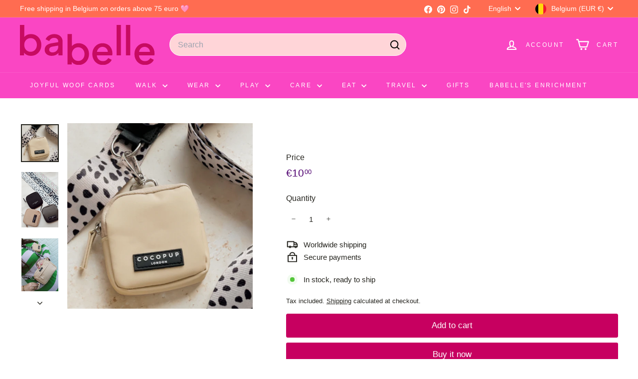

--- FILE ---
content_type: image/svg+xml
request_url: https://babelle.be/cdn/shop/files/Babelle_Logo_RGB_Framboos_1.svg?v=1695902011&width=270
body_size: 540
content:
<?xml version="1.0" standalone="no"?>
<!DOCTYPE svg PUBLIC "-//W3C//DTD SVG 1.1//EN" "http://www.w3.org/Graphics/SVG/1.1/DTD/svg11.dtd">
<svg xmlns="http://www.w3.org/2000/svg" id="Layer_1" viewBox="0 0 500 147.63" width="500" height="147.6300048828125"><defs><style>.cls-1{fill:#c70b61;stroke-width:0px;}</style></defs><path class="cls-1" d="m154.44,46.57c-2.6-4.02-6.24-7.16-10.92-9.44-4.68-2.27-10.05-3.4-16.11-3.4-4.82,0-9.39.81-13.69,2.41-4.31,1.61-8.07,3.86-11.28,6.74-3.22,2.89-5.54,6.22-6.95,10l13.34,6.67c1.51-3.5,3.85-6.36,7.02-8.58,3.17-2.22,6.88-3.33,11.14-3.33,4.63,0,8.35,1.21,11.14,3.62,2.79,2.41,4.19,5.51,4.19,9.29v2.93l-24.4,4.02c-5.87.95-10.74,2.55-14.62,4.82-3.88,2.27-6.74,5.06-8.58,8.37-1.84,3.31-2.77,7.05-2.77,11.21,0,4.45,1.09,8.3,3.26,11.56,2.18,3.26,5.23,5.82,9.15,7.66,3.92,1.84,8.49,2.77,13.69,2.77,4.35,0,8.3-.62,11.85-1.84,3.55-1.23,6.72-2.98,9.51-5.25,1.32-1.07,2.52-2.25,3.62-3.51v8.91h15.33v-51.65c0-5.3-1.3-9.95-3.9-13.98Zm-14.83,44.27c-1.8,3.17-4.33,5.7-7.59,7.59-3.26,1.89-7.07,2.84-11.42,2.84-3.5,0-6.36-.92-8.58-2.77-2.22-1.84-3.34-4.23-3.34-7.16s.99-5.51,2.98-7.45c1.99-1.94,5.11-3.29,9.36-4.04l21.28-3.72v4.14c0,3.88-.9,7.4-2.7,10.57Z"/><path class="cls-1" d="m251.49,87.05c-3.36-6.05-7.94-10.83-13.76-14.33-5.82-3.5-12.37-5.25-19.65-5.25-6.05,0-11.45,1.23-16.17,3.69-3.44,1.79-6.36,4.09-8.8,6.88v-44.3h-16.03v112.2h15.32v-9.88c2.46,3.3,5.59,5.95,9.43,7.89,4.87,2.46,10.29,3.69,16.25,3.69,7.38,0,13.95-1.77,19.72-5.32,5.77-3.55,10.34-8.35,13.69-14.4,3.36-6.05,5.04-12.86,5.04-20.43s-1.68-14.38-5.04-20.43Zm-14.61,33.41c-2.04,3.83-4.8,6.84-8.3,9.01-3.5,2.18-7.52,3.26-12.06,3.26s-8.44-1.09-11.99-3.26c-3.55-2.17-6.34-5.18-8.37-9.01-2.03-3.83-3.05-8.16-3.05-12.98s1.02-9.13,3.05-12.91c2.03-3.78,4.83-6.76,8.37-8.94,3.55-2.17,7.54-3.26,11.99-3.26s8.56,1.09,12.06,3.26c3.5,2.18,6.26,5.16,8.3,8.94,2.03,3.78,3.05,8.09,3.05,12.91s-1.02,9.15-3.05,12.98Z"/><path class="cls-1" d="m74.42,53.31c-3.36-6.05-7.94-10.83-13.76-14.33-5.82-3.5-12.37-5.25-19.65-5.25-6.05,0-11.45,1.23-16.17,3.69-3.44,1.79-6.36,4.09-8.8,6.88V0H0v112.2h15.32v-9.88c2.46,3.3,5.59,5.95,9.43,7.89,4.87,2.46,10.29,3.69,16.25,3.69,7.38,0,13.95-1.77,19.72-5.32,5.77-3.55,10.34-8.35,13.69-14.4,3.36-6.05,5.04-12.86,5.04-20.43s-1.68-14.38-5.04-20.43Zm-14.61,33.41c-2.04,3.83-4.8,6.84-8.3,9.01-3.5,2.18-7.52,3.26-12.06,3.26s-8.44-1.09-11.99-3.26c-3.55-2.17-6.34-5.18-8.37-9.01s-3.05-8.16-3.05-12.98,1.02-9.13,3.05-12.91c2.03-3.78,4.83-6.76,8.37-8.94,3.55-2.17,7.54-3.26,11.99-3.26s8.56,1.09,12.06,3.26c3.5,2.18,6.26,5.16,8.3,8.94,2.03,3.78,3.05,8.09,3.05,12.91s-1.02,9.15-3.05,12.98Z"/><path class="cls-1" d="m341.02,90.45c-1.66-4.44-4.04-8.39-7.16-11.85-3.12-3.45-6.95-6.17-11.49-8.16-4.54-1.99-9.7-2.98-15.47-2.98-7.19,0-13.62,1.73-19.3,5.18-5.68,3.45-10.19,8.16-13.55,14.12-3.36,5.96-5.04,12.82-5.04,20.57s1.66,14.4,4.97,20.5c3.31,6.1,7.92,10.93,13.83,14.47,5.91,3.55,12.7,5.32,20.36,5.32,5.2,0,10-.83,14.4-2.48,4.4-1.65,8.18-3.92,11.35-6.81,3.17-2.88,5.51-6.12,7.02-9.72l-13.05-6.38c-1.89,3.31-4.47,6.01-7.73,8.09-3.26,2.08-7.22,3.12-11.85,3.12s-8.58-1.09-12.13-3.26c-3.55-2.17-6.29-5.2-8.23-9.08-1.33-2.66-2.05-5.65-2.25-8.94h57.09c.28-1.13.47-2.36.57-3.69.09-1.32.14-2.6.14-3.83,0-5.01-.83-9.74-2.49-14.19Zm-53.13,2.77c1.8-3.92,4.35-6.95,7.66-9.08,3.31-2.13,7.09-3.19,11.35-3.19s7.97,1.06,11.14,3.19c3.17,2.13,5.54,5.01,7.09,8.65.87,2.04,1.31,4.25,1.4,6.6h-40.45c.36-2.24.95-4.31,1.81-6.17Z"/><path class="cls-1" d="m359.11,112.19V0h16.03v112.19h-16.03Z"/><path class="cls-1" d="m393.87,112.19V0h16.03v112.19h-16.03Z"/><path class="cls-1" d="m497.52,90.45c-1.66-4.44-4.04-8.39-7.16-11.85-3.12-3.45-6.95-6.17-11.49-8.16-4.54-1.99-9.7-2.98-15.47-2.98-7.19,0-13.62,1.73-19.3,5.18-5.68,3.45-10.19,8.16-13.55,14.12-3.36,5.96-5.04,12.82-5.04,20.57s1.65,14.4,4.97,20.5c3.31,6.1,7.92,10.93,13.83,14.47,5.91,3.55,12.7,5.32,20.36,5.32,5.2,0,10-.83,14.4-2.48,4.4-1.65,8.18-3.92,11.35-6.81,3.17-2.88,5.51-6.12,7.02-9.72l-13.05-6.38c-1.89,3.31-4.47,6.01-7.73,8.09-3.26,2.08-7.21,3.12-11.85,3.12s-8.58-1.09-12.13-3.26c-3.55-2.17-6.29-5.2-8.23-9.08-1.33-2.66-2.05-5.65-2.25-8.94h57.08c.28-1.13.47-2.36.57-3.69.1-1.32.14-2.6.14-3.83,0-5.01-.83-9.74-2.48-14.19Zm-53.14,2.77c1.8-3.92,4.35-6.95,7.66-9.08s7.09-3.19,11.35-3.19,7.97,1.06,11.14,3.19c3.17,2.13,5.53,5.01,7.09,8.65.87,2.04,1.31,4.25,1.4,6.6h-40.45c.36-2.24.95-4.31,1.81-6.17Z"/></svg>

--- FILE ---
content_type: image/svg+xml
request_url: https://babelle.be/cdn/shop/files/Babelle_Logo_RGB_Framboos_1.svg?v=1695902011&width=140
body_size: 567
content:
<?xml version="1.0" standalone="no"?>
<!DOCTYPE svg PUBLIC "-//W3C//DTD SVG 1.1//EN" "http://www.w3.org/Graphics/SVG/1.1/DTD/svg11.dtd">
<svg xmlns="http://www.w3.org/2000/svg" id="Layer_1" viewBox="0 0 500 147.63" width="500" height="147.6300048828125"><defs><style>.cls-1{fill:#c70b61;stroke-width:0px;}</style></defs><path class="cls-1" d="m154.44,46.57c-2.6-4.02-6.24-7.16-10.92-9.44-4.68-2.27-10.05-3.4-16.11-3.4-4.82,0-9.39.81-13.69,2.41-4.31,1.61-8.07,3.86-11.28,6.74-3.22,2.89-5.54,6.22-6.95,10l13.34,6.67c1.51-3.5,3.85-6.36,7.02-8.58,3.17-2.22,6.88-3.33,11.14-3.33,4.63,0,8.35,1.21,11.14,3.62,2.79,2.41,4.19,5.51,4.19,9.29v2.93l-24.4,4.02c-5.87.95-10.74,2.55-14.62,4.82-3.88,2.27-6.74,5.06-8.58,8.37-1.84,3.31-2.77,7.05-2.77,11.21,0,4.45,1.09,8.3,3.26,11.56,2.18,3.26,5.23,5.82,9.15,7.66,3.92,1.84,8.49,2.77,13.69,2.77,4.35,0,8.3-.62,11.85-1.84,3.55-1.23,6.72-2.98,9.51-5.25,1.32-1.07,2.52-2.25,3.62-3.51v8.91h15.33v-51.65c0-5.3-1.3-9.95-3.9-13.98Zm-14.83,44.27c-1.8,3.17-4.33,5.7-7.59,7.59-3.26,1.89-7.07,2.84-11.42,2.84-3.5,0-6.36-.92-8.58-2.77-2.22-1.84-3.34-4.23-3.34-7.16s.99-5.51,2.98-7.45c1.99-1.94,5.11-3.29,9.36-4.04l21.28-3.72v4.14c0,3.88-.9,7.4-2.7,10.57Z"/><path class="cls-1" d="m251.49,87.05c-3.36-6.05-7.94-10.83-13.76-14.33-5.82-3.5-12.37-5.25-19.65-5.25-6.05,0-11.45,1.23-16.17,3.69-3.44,1.79-6.36,4.09-8.8,6.88v-44.3h-16.03v112.2h15.32v-9.88c2.46,3.3,5.59,5.95,9.43,7.89,4.87,2.46,10.29,3.69,16.25,3.69,7.38,0,13.95-1.77,19.72-5.32,5.77-3.55,10.34-8.35,13.69-14.4,3.36-6.05,5.04-12.86,5.04-20.43s-1.68-14.38-5.04-20.43Zm-14.61,33.41c-2.04,3.83-4.8,6.84-8.3,9.01-3.5,2.18-7.52,3.26-12.06,3.26s-8.44-1.09-11.99-3.26c-3.55-2.17-6.34-5.18-8.37-9.01-2.03-3.83-3.05-8.16-3.05-12.98s1.02-9.13,3.05-12.91c2.03-3.78,4.83-6.76,8.37-8.94,3.55-2.17,7.54-3.26,11.99-3.26s8.56,1.09,12.06,3.26c3.5,2.18,6.26,5.16,8.3,8.94,2.03,3.78,3.05,8.09,3.05,12.91s-1.02,9.15-3.05,12.98Z"/><path class="cls-1" d="m74.42,53.31c-3.36-6.05-7.94-10.83-13.76-14.33-5.82-3.5-12.37-5.25-19.65-5.25-6.05,0-11.45,1.23-16.17,3.69-3.44,1.79-6.36,4.09-8.8,6.88V0H0v112.2h15.32v-9.88c2.46,3.3,5.59,5.95,9.43,7.89,4.87,2.46,10.29,3.69,16.25,3.69,7.38,0,13.95-1.77,19.72-5.32,5.77-3.55,10.34-8.35,13.69-14.4,3.36-6.05,5.04-12.86,5.04-20.43s-1.68-14.38-5.04-20.43Zm-14.61,33.41c-2.04,3.83-4.8,6.84-8.3,9.01-3.5,2.18-7.52,3.26-12.06,3.26s-8.44-1.09-11.99-3.26c-3.55-2.17-6.34-5.18-8.37-9.01s-3.05-8.16-3.05-12.98,1.02-9.13,3.05-12.91c2.03-3.78,4.83-6.76,8.37-8.94,3.55-2.17,7.54-3.26,11.99-3.26s8.56,1.09,12.06,3.26c3.5,2.18,6.26,5.16,8.3,8.94,2.03,3.78,3.05,8.09,3.05,12.91s-1.02,9.15-3.05,12.98Z"/><path class="cls-1" d="m341.02,90.45c-1.66-4.44-4.04-8.39-7.16-11.85-3.12-3.45-6.95-6.17-11.49-8.16-4.54-1.99-9.7-2.98-15.47-2.98-7.19,0-13.62,1.73-19.3,5.18-5.68,3.45-10.19,8.16-13.55,14.12-3.36,5.96-5.04,12.82-5.04,20.57s1.66,14.4,4.97,20.5c3.31,6.1,7.92,10.93,13.83,14.47,5.91,3.55,12.7,5.32,20.36,5.32,5.2,0,10-.83,14.4-2.48,4.4-1.65,8.18-3.92,11.35-6.81,3.17-2.88,5.51-6.12,7.02-9.72l-13.05-6.38c-1.89,3.31-4.47,6.01-7.73,8.09-3.26,2.08-7.22,3.12-11.85,3.12s-8.58-1.09-12.13-3.26c-3.55-2.17-6.29-5.2-8.23-9.08-1.33-2.66-2.05-5.65-2.25-8.94h57.09c.28-1.13.47-2.36.57-3.69.09-1.32.14-2.6.14-3.83,0-5.01-.83-9.74-2.49-14.19Zm-53.13,2.77c1.8-3.92,4.35-6.95,7.66-9.08,3.31-2.13,7.09-3.19,11.35-3.19s7.97,1.06,11.14,3.19c3.17,2.13,5.54,5.01,7.09,8.65.87,2.04,1.31,4.25,1.4,6.6h-40.45c.36-2.24.95-4.31,1.81-6.17Z"/><path class="cls-1" d="m359.11,112.19V0h16.03v112.19h-16.03Z"/><path class="cls-1" d="m393.87,112.19V0h16.03v112.19h-16.03Z"/><path class="cls-1" d="m497.52,90.45c-1.66-4.44-4.04-8.39-7.16-11.85-3.12-3.45-6.95-6.17-11.49-8.16-4.54-1.99-9.7-2.98-15.47-2.98-7.19,0-13.62,1.73-19.3,5.18-5.68,3.45-10.19,8.16-13.55,14.12-3.36,5.96-5.04,12.82-5.04,20.57s1.65,14.4,4.97,20.5c3.31,6.1,7.92,10.93,13.83,14.47,5.91,3.55,12.7,5.32,20.36,5.32,5.2,0,10-.83,14.4-2.48,4.4-1.65,8.18-3.92,11.35-6.81,3.17-2.88,5.51-6.12,7.02-9.72l-13.05-6.38c-1.89,3.31-4.47,6.01-7.73,8.09-3.26,2.08-7.21,3.12-11.85,3.12s-8.58-1.09-12.13-3.26c-3.55-2.17-6.29-5.2-8.23-9.08-1.33-2.66-2.05-5.65-2.25-8.94h57.08c.28-1.13.47-2.36.57-3.69.1-1.32.14-2.6.14-3.83,0-5.01-.83-9.74-2.48-14.19Zm-53.14,2.77c1.8-3.92,4.35-6.95,7.66-9.08s7.09-3.19,11.35-3.19,7.97,1.06,11.14,3.19c3.17,2.13,5.53,5.01,7.09,8.65.87,2.04,1.31,4.25,1.4,6.6h-40.45c.36-2.24.95-4.31,1.81-6.17Z"/></svg>